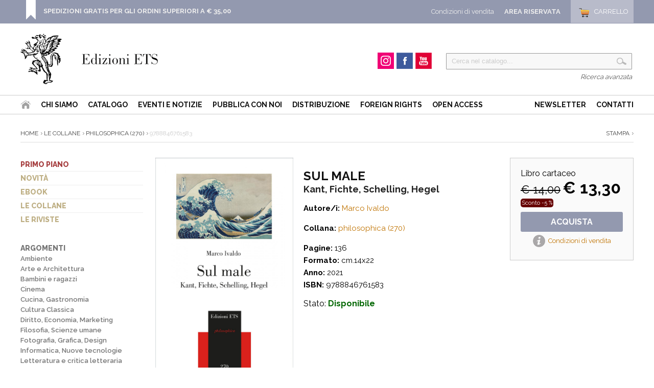

--- FILE ---
content_type: text/html
request_url: https://www.edizioniets.com/scheda.asp?n=9788846761583&from=&fk_s=
body_size: 34429
content:

<!DOCTYPE html PUBLIC "-//W3C//DTD XHTML 1.0 Strict//EN" "http://www.w3.org/TR/xhtml1/DTD/xhtml1-strict.dtd">
<html>
   <head>
      <title>Sul male - Marco Ivaldo | Ed. ETS | 9788846761583</title>
      <meta http-equiv="Content-Type" content="text/html; charset=ISO-8859-1" />
      <meta name="description" content="9788846761583 | Sul male - Marco Ivaldo - Pietra d&rsquo;inciampo dei sistemi filosofici, il problema del male sembra attrarre in misura assai limitata l&rsquo;attenzione delle filosofie contemporanee. Nel cosiddetto &lsquo;secolo breve&rsquo;, cos&igrave; radicalmente segnato dallo scatenamento del male (morale e fisico), ma anche nella nostra epoca di cambiamento, il tema del male &egrave; parso e pare risultare poco interessante per un pensiero prevalentemente attirato da indagini analitiche ed empiriche. La filosofia classica tedesca invece &ndash; che pure viene impropriamente catalogata come una sequenza di sistematiche astratte &ndash; si &egrave; seriamente confrontata con il tema del male, all&rsquo;interno di un pensiero fondante, anche se differenziato, che tiene fermo il binomio dialettico di ragione e libert&agrave;. Il male ha una natura spirituale, &egrave; negativit&agrave; attiva, non mera assenza, e questo ne spiegala valenza distruttiva. La ricerca che segue &egrave; soprattutto un invito a porsi riflessivamente in ascolto di quattro protagonisti della filosofia tedesca sul tema del male, con la consapevolezza che le loro lezioni sollecitino a cercare ancora e &lsquo;pensare altrimenti&rsquo;.
&nbsp;
Marco Ivaldo &ndash; scolaro di Alberto Caracciolo &ndash; &egrave; stato professore ordinario di Filosofia morale nell&rsquo;Universit&agrave; di Napoli Federico II. Le sue ricerche vertono sulla filosofia trascendentale, l&rsquo;ontologia fondamentale, l&rsquo;etica, la filosofia della religione, con particolare attenzione al modo in cui esse vengono declinate nell&rsquo;ambito della filosofia tedesca classica. &Egrave; condirettore delle &laquo;Fichte-Studien&raquo;.">
      <meta name="keywords" content="Sul male - Marco Ivaldo, Marco Ivaldo, 9788846761583, philosophica (270), Edizioni ETS">
      <meta name="publisher" content="Edizioni ETS">
      <link rel="canonical" href="https://www.edizioniets.com/scheda.asp?n=9788846761583"/>
      <link rel="shortcut icon" href="https://www.edizioniets.com/images/icon.png" type="image/x-icon" />
      <meta property="og:title" content="Sul male - Marco Ivaldo" />
      <meta property="og:type" content="book" />
      <meta property="og:url" content="https://www.edizioniets.com/scheda.asp?n=9788846761583" />
      <meta property="og:image" content="https://www.edizioniets.com/priv_foto_libro/7725.jpg"/>
      <meta property="book:author" content="Marco Ivaldo" >
      <meta property="book:isbn" content="9788846761583" >
      <meta property="og:site_name" content="Edizioni ETS"/>
      <link href='https://fonts.googleapis.com/css?family=Raleway:400,600,700,800,900,300,500' rel='stylesheet' type='text/css'>

<style type="text/css">
   @import url("https://www.edizioniets.com/css/stile.css");
   @import url("https://www.edizioniets.com/css/stile-generico.css");
   @import url("https://www.edizioniets.com/css/stile-griglie.css");
   @import url("https://www.edizioniets.com/css/stile-ricerca.css");
   @import url("https://www.edizioniets.com/css/stile-contatti.css");
   @import url("https://www.edizioniets.com/css/stile-riservata.css");
   @import url("https://www.edizioniets.com/css/style-menu-testata.css");
   @import url("https://www.edizioniets.com/css/stile-carrello.css");
</style> 

<script type="text/javascript" src="https://ajax.googleapis.com/ajax/libs/jquery/1/jquery.js"></script>

<!-- Owl Carousel Assets -->
<link href="https://www.edizioniets.com/js/owl.carousel/owl-carousel/owl.carousel.css" rel="stylesheet">
<link href="https://www.edizioniets.com/js/owl.carousel/owl-carousel/owl.theme.css" rel="stylesheet">
<link href="https://www.edizioniets.com/js/owl.carousel/owl-carousel/owl.transitions.css" rel="stylesheet">
<script src="https://www.edizioniets.com/js/owl.carousel/owl-carousel/owl.carousel.js"></script>
 
<script type="text/javascript" src="https://apis.google.com/js/plusone.js">
  {lang: 'it'}
</script>

<div id="fb-root"></div>
<script>(function(d, s, id) {
  var js, fjs = d.getElementsByTagName(s)[0];
  if (d.getElementById(id)) return;
  js = d.createElement(s); js.id = id;
  js.src = "//connect.facebook.net/it_IT/sdk.js#xfbml=1&version=v2.0";
  fjs.parentNode.insertBefore(js, fjs);
}(document, 'script', 'facebook-jssdk'));</script>

  
<script>
  (function(i,s,o,g,r,a,m){i['GoogleAnalyticsObject']=r;i[r]=i[r]||function(){
  (i[r].q=i[r].q||[]).push(arguments)},i[r].l=1*new Date();a=s.createElement(o),
  m=s.getElementsByTagName(o)[0];a.async=1;a.src=g;m.parentNode.insertBefore(a,m)
  })(window,document,'script','//www.google-analytics.com/analytics.js','ga');

  ga('create', 'UA-29014502-1', 'auto');
  ga('send', 'pageview');

</script><link rel="stylesheet" type="text/css" href="http://ajax.googleapis.com/ajax/libs/jqueryui/1/themes/smoothness/jquery-ui.css" />
<script type="text/javascript" src="http://ajax.googleapis.com/ajax/libs/jquery/1/jquery.js"></script>
<script type="text/javascript" src="http://ajax.googleapis.com/ajax/libs/jqueryui/1/jquery-ui.min.js"></script>
<script type="text/javascript" src="http://file.urin.take-uma.net/jquery.tile.js"></script>
      
    <link rel="stylesheet" href="http://code.jquery.com/ui/1.9.2/themes/base/jquery-ui.css" />

    <script src="http://code.jquery.com/ui/1.9.2/jquery-ui.js"></script>
    <script>
    $(function() {
         $( "#tabs" ).tabs();
    });
    </script>
        
	<!-- Add fancyBox main JS and CSS files -->
	<script type="text/javascript" src="https://www.edizioniets.com/js/fancyBox/jquery.fancybox.js"></script>
	<link rel="stylesheet" type="text/css" href="https://www.edizioniets.com/js/fancyBox/jquery.fancybox.css" media="screen" />

	<script type="text/javascript">
		$(document).ready(function() {			
			/*
				Simple image gallery. Use default settings
			*/
			$('.fancybox').fancybox();
			$('.foto').fancybox();
			$("#scheda").localScroll();
			/*
				Different effects
			*/

			// Change title type, overlay opening speed and opacity
			$(".foto-nero").fancybox({
				helpers: {
					title : {
						type : 'outside'
					},
					overlay : {
						speedIn : 500,
						opacity : 0.95
					}
				}
			});

			$("a.iframe").fancybox({
				helpers: {
					title : {
						type : 'iframe'
					}
				}
			});
				
			// Disable opening and closing animations, change title type
			$(".fancybox-effects-b").fancybox({
				openEffect  : 'none',
				closeEffect	: 'none',

				helpers : {
					title : {
						type : 'over'
					}
				}
			});

			// Set custom style, close if clicked, change title type and overlay color
			$(".fancybox-effects-c").fancybox({
				wrapCSS    : 'fancybox-custom',
				closeClick : true,

				helpers : {
					title : {
						type : 'inside'
					},
					overlay : {
						css : {
							'background-color' : '#eee'	
						}
					}
				}
			});

			// Remove padding, set opening and closing animations, close if clicked and disable overlay
			$(".fancybox-effects-d").fancybox({
				padding: 0,

				openEffect : 'elastic',
				openSpeed  : 150,

				closeEffect : 'elastic',
				closeSpeed  : 150,

				closeClick : true,

				helpers : {
					overlay : null
				}
			});

			/*
				Button helper. Disable animations, hide close button, change title type and content
			*/

			$('.fancybox-buttons').fancybox({
				openEffect  : 'none',
				closeEffect : 'none',

				prevEffect : 'none',
				nextEffect : 'none',

				closeBtn  : false,

				helpers : {
					title : {
						type : 'inside'
					},
					buttons	: {}
				},

				afterLoad : function() {
					this.title = 'Image ' + (this.index + 1) + ' of ' + this.group.length + (this.title ? ' - ' + this.title : '');
				}
			});

			/*
				Thumbnail helper. Disable animations, hide close button, arrows and slide to next gallery item if clicked
			*/

			$('.fancybox-thumbs').fancybox({
				prevEffect : 'none',
				nextEffect : 'none',

				closeBtn  : false,
				arrows    : false,
				nextClick : true,

				helpers : { 
					thumbs : {
						width  : 50,
						height : 50
					}
				}
			});

		});
	</script>
	<style type="text/css">
		.fancybox-custom .fancybox-outer {
			box-shadow: 0 0 50px #222;
		}
	</style>
	 
      <script language="javascript"> 
         function StampaScheda()
          {    
            window.print();        
          } 
      </script>
      <link href="https://www.edizioniets.com/js/photoswipe/photoswipe.css" type="text/css" rel="stylesheet" />
      <script type="text/javascript" src='https://www.edizioniets.com/js/photoswipe/lib/simple-inheritance.min.js'></script>
      <script type="text/javascript" src='https://www.edizioniets.com/js/photoswipe/code-photoswipe-1.0.11.min.js'></script>	
      <script type="text/javascript">
         // Set up PhotoSwipe with all anchor tags in the Gallery container 
         document.addEventListener('DOMContentLoaded', function(){
             Code.photoSwipe('a', '#Gallery');
         }, false);
         document.addEventListener('DOMContentLoaded', function(){
             Code.photoSwipe('a', '#scheda-zoom');
         }, false);									
      </script> 
   </head>
   <body>
      <div id="top">
    <div class="wrapper">
    
        <div class="top-dx">
            <div id="testata_carrello"> 
<div id="testata_carrello_totale">
  <a href="https://www.edizioniets.com/carrello.asp"><span>Carrello</span></a>
</div></div>
		
			<div class="testata_riservata">
				<a href="https://www.edizioniets.com/riservata">Area Riservata</a>
			</div> 
		
            <div class="testata_condizioni"><a href="https://www.edizioniets.com/condizioni-di-vendita.asp">Condizioni di vendita</a></div>
        </div> 
		
        <style>
		.top-avviso {float:left; padding:0 0 0 35px; margin:0px 0 0 10px;
			background:url(https://www.edizioniets.com//img/top-avviso.png) left bottom no-repeat}
		.top-avviso p { color:#fff; font-size:13px; margin:7px 0 0 0; padding:7px 0 0 0; line-height:130%}
		</style>
        <div class="top-avviso">
            <p><b><a href="https://www.edizioniets.com/condizioni-di-vendita.asp">SPEDIZIONI GRATIS PER GLI ORDINI SUPERIORI A &euro; 35,00</a></b>
            <br />&nbsp;</p>
        </div>
                
        <div class="pulisci"></div>
        
    </div>
	
	<div class="pulisci"></div>
	
</div><div id="testata">
        <div class="wrapper">        
            <div style="float:left">
                <div id="testata-logo">
                <a href="/index.asp">
				   <img src="/img/logo.png" 
				    	alt="Edizioni ETS" /></a>
                </div>
            </div>
            
            <div id="testata-ricerca">
            <script type="text/javascript" src="https://www.edizioniets.com/js/util-functions.js"></script>
<script type="text/javascript" src="https://www.edizioniets.com/js/clear-default-text.js"></script> 
 <script language="JavaScript"> 
  function Controllatxt_Ricerca3(Mio_Form) 
   {
    if (Mio_Form.valore_ricerca.value=="")
     {
      alert(" Valore di ricerca non valido! ");
      Mio_Form.valore_ricerca.focus();
      Mio_Form.valore_ricerca.select();
      return false;
     }	 
   return true;
  }
 </script>
 
  <form name="ricerca_testata" method="post" action="https://www.edizioniets.com/ricerca_out.asp" OnSubmit="return Controllatxt_Ricerca3(this)">
   <table width="100%"> 
    <tr>
	 <td valign="top" align="left">
	  <div id="testata-cerca-contieni">
	    <input type="hidden" name="ricerca" value="4">
        <input style="width:80%" type="text" name="criterio" value="Cerca nel catalogo..." class="cleardefault" id="cerca_input"  />
		<input  class="testata-ricerca-bottone" type="submit"  name="go" value=""> 
	  </div></td>	 
    </tr>
    <tr><td align="right"><a href="https://www.edizioniets.com/ricerca_out.asp">Ricerca avanzata</a></td></tr>
   </table>
  </form>

            </div>         
            
            <div id="testata-social">
            <!--p>Seguici su...</p-->
				
				<div id="instagram"><a href="https://www.instagram.com/edizioni_ets" target="_blank"><span>Instagram</span></a></div>
				
				<div id="facebook"><a href="https://www.facebook.com/edizioni.ets" target="_blank"><span>Facebook</span></a></div>
    
				<div id="youtube"><a href="https://www.youtube.com/user/edizioniets" target="_blank"><span>YouTube</span></a></div>
				<div class="pulisci"></div>
            </div><!-- fine social -->
            

            <div class="pulisci"></div>
        </div>
       
        <div id="testata-menu">
          <div class="wrapper">
		  
   	<ul id="topnav" style="float:left">
        <li id="home"><a href="/index.asp"><span>Home</span></a></li>
        <li><a href="/info_ets.asp">Chi siamo</a></li>
        <li><a href="/catalogo.asp">Catalogo</a>
        <li><a href="/eventi-notizie.asp">Eventi e Notizie</a></li>
			
		<!--li><a href="https://www.youtube.com/user/edizioniets" target="_blank">Video</a></li-->        
        <li><a href="/norme_ed.asp">Pubblica con noi</a></li>
        <li><a href="/distribuzione.asp">Distribuzione</a></li>
          <li><a href="/foreignrights.asp">Foreign Rights</a></li>
          <li><a href="/openaccess.asp">Open Access</a></li>
   	</ul>
    <ul id="topnav" style="float:right">
        <li><a href="/registrazione_newsletter.asp">Newsletter</a></li>        
        <li><a href="/contatti.asp">Contatti</a></li>
    </ul>
    <div class="pulisci"></div>

          </div>
        </div>
        <div class="pulisci"></div>
       
</div>
      <div class="wrapper">
         
         <div id="scheda-prodotto-condividi" style="display:none">
            <div id="scheda-prodotto-condividi">
<!-- Go to http://www.addthis.com/get/smart-layers to customize -->
<script type="text/javascript" src="//s7.addthis.com/js/300/addthis_widget.js#pubid=xa-52b97f160be75b8a"></script>
<script type="text/javascript">
  addthis.layers({
    'theme' : 'transparent',
    'share' : {
      'position' : 'right',
      'numPreferredServices' : 5
    }   
  });
</script> 
<!-- AddThis Smart Layers END --> 
</div>

         </div>
         <div id="percorso">
            <a href="https://www.edizioniets.com/index.asp">Home</a>
            
            <a href="https://www.edizioniets.com/collane.asp">Le Collane</a></li>
            <a href="https://www.edizioniets.com/view-collana.asp?col=philosophica" 
               title="visualizza la collana">philosophica (270)</a>
            9788846761583
            <div id="scheda-stampa" style="float:right"><a href="javascript:StampaScheda()">Stampa</a></div>
         </div>
         <!-- fine percorso -->   
         <div id="interna">
            <div id="interna-sx">
               <div id="menu-sx">
<ul>
<li><a href="https://www.edizioniets.com/primopiano.asp">Primo piano</a></li>
<li><a href="https://www.edizioniets.com/novita.asp">Novit&agrave;</a></li>
<li><a href="https://www.edizioniets.com/ebook.asp">eBook</a></li>
<li><a href="https://www.edizioniets.com/collane.asp">Le collane</a></li>
<li><a href="https://www.edizioniets.com/riviste.asp">Le riviste</a></li>
<!--
<li><a href="https://www.edizioniets.com/campagne.asp">Campagne Promozionali</a></li>-->
</ul>
</div>


   <!-- <div style="margin:20px 0;">    
    <img src="/img/auguri.png" width="100%">
    </div> -->
				


<div id="categorie-sx"> 
<ul>
    <li>	   
    <a href="/catalogo.asp">Argomenti</a>
      <ul>        
          
        	       <li><a href="/libri.asp?fk_s=1">Ambiente</a></li>
          
        	       <li><a href="/libri.asp?fk_s=2">Arte e Architettura</a></li>
          
        	       <li><a href="/libri.asp?fk_s=10">Bambini e ragazzi</a></li>
          
        	       <li><a href="/libri.asp?fk_s=4">Cinema</a></li>
          
        	       <li><a href="/libri.asp?fk_s=5">Cucina, Gastronomia</a></li>
          
        	       <li><a href="/libri.asp?fk_s=31">Cultura Classica</a></li>
          
        	       <li><a href="/libri.asp?fk_s=6">Diritto, Economia, Marketing</a></li>
          
        	       <li><a href="/libri.asp?fk_s=7">Filosofia, Scienze umane</a></li>
          
        	       <li><a href="/libri.asp?fk_s=8">Fotografia, Grafica, Design</a></li>
          
        	       <li><a href="/libri.asp?fk_s=9">Informatica, Nuove tecnologie</a></li>
          
        	       <li><a href="/libri.asp?fk_s=12">Letteratura e critica letteraria</a></li>
          
        	       <li><a href="/libri.asp?fk_s=34">Letterature Europee</a></li>
          
        	       <li><a href="/libri.asp?fk_s=13">Linguistica</a></li>
          
        	       <li><a href="/libri.asp?fk_s=15">Medicina, Salute, Benessere</a></li>
          
        	       <li><a href="/libri.asp?fk_s=14">Memorie, biografie</a></li>
          
        	       <li><a href="/libri.asp?fk_s=16">Musica</a></li>
          
        	       <li><a href="/libri.asp?fk_s=17">Narrativa</a></li>
          
        	       <li><a href="/libri.asp?fk_s=35">Pisa e la sua storia</a></li>
          
        	       <li><a href="/libri.asp?fk_s=18">Poesia</a></li>
          
        	       <li><a href="/libri.asp?fk_s=19">Politica, Società, Comunicazione</a></li>
          
        	       <li><a href="/libri.asp?fk_s=20">Psicologia, Psicanalisi, Psichiatria</a></li>
          
        	       <li><a href="/libri.asp?fk_s=21">Religione, Spiritualità</a></li>
          
        	       <li><a href="/libri.asp?fk_s=23">Scienze dell'educazione</a></li>
          
        	       <li><a href="/libri.asp?fk_s=39">Scienze sociali</a></li>
          
        	       <li><a href="/libri.asp?fk_s=22">Scienze, Tecnica, manualistica</a></li>
          
        	       <li><a href="/libri.asp?fk_s=24">Sport, Tempo libero</a></li>
          
        	       <li><a href="/libri.asp?fk_s=25">Storia</a></li>
          
        	       <li><a href="/libri.asp?fk_s=37">Storia contemporanea</a></li>
          
        	       <li><a href="/libri.asp?fk_s=28">Teatro, Spettacolo</a></li>
          
        	       <li><a href="/libri.asp?fk_s=29">Umorismo</a></li>
        
		   <li><a href="/libri.asp?fk_s=0">Altro</a></li>
      </ul>
	</li>
</ul>
</div>
            </div>
            <!-- fine interna-sx -->
            <div id="interna-centrodx">
               <div id="scheda-prodotto">
                  <div class="scheda-acquista">
                     
                              <input type="hidden" name="Carrellino" value="9788846761583">
                              <div class="scheda-acquista-cartaceo">
                                 Libro cartaceo
                                 <br />
                                 
                                 <span class="prezzo-barrato">&euro; 14,00</span>
                                 <span class="prezzo">&euro; 13,30</span>
                                 <br />
                                 <span class="sconto">Sconto -5 %</span>
                                 
                                 <div class="acquista">
                                    <a href="https://www.edizioniets.com/aggiornacarrello.asp?carrellino=9788846761583" 
                                       title="Acquista libro cartaceo">Acquista</a>
                                 </div>
                                 
                              </div>
                              <div id="scheda-come-ordinare">
                                 <a href="https://www.edizioniets.com/condizioni-di-vendita.asp" 
                                    title="Informazioni, modalità di Acquisto e Spedizione" 
                                    target="_blank">Condizioni di vendita</a>
                              </div>
                     
                  </div>
               </div>
               <div id="scheda-prodotto-fotona">
                  <div class="books">
                     <div class="book">
                        <a href="priv_foto_libro/7725.jpg" 
                           class="foto" target="_blank"><img src="https://www.edizioniets.com/priv_foto_libro/7725.jpg" 
                           alt="Sul male.Kant, Fichte, Schelling, Hegel"></a>
                     </div>
                  </div>
                  
                  <div id="scheda-zoom">
                     <span><a href="https://www.edizioniets.com/priv_foto_libro/7725.jpg" 
                        class="foto" target="_blank">Zoom</a></span>
                  </div>
                   
               </div>
               <!-- fine scheda-prodotto-fotona -->
               <div id="scheda-prodotto-testo">
                  <form name="https://www.edizioniets.com/gestisci_caratteristiche_acquista" method="get" action="https://www.edizioniets.com/aggiorna_carrello.asp">
                     <input type="hidden" name="p" value="">                        
                     <div style="padding:10px 0; margin:10px 0">
                        <h1>Sul male</h1>
                        
                            <h2>Kant, Fichte, Schelling, Hegel</h2>
                                               
                        <p>
                            
                                  <b>Autore/i:</b> 
                                  
                                              <a href="https://www.edizioniets.com/ricerca_out.asp?ricerca=3&Criterio=Marco Ivaldo&OkCriterio=Cerca">Marco Ivaldo</a>
                                  
                        </p>
                        <div id="scheda-dettaglio">
                           <p><b>Collana:</b>
                              
                              <a href="https://www.edizioniets.com/view-collana.asp?col=philosophica" title="visualizza la collana">philosophica (270)</a>
                              
                           </p>
                           <p> 
                              
                              <b>Pagine:</b> 136<br />
                              <b>Formato:</b> cm.14x22
                              <br />
                              
                              <b>Anno:</b> 2021<br />
                              <b>ISBN:</b> 9788846761583<br />
                           </p>
                        </div>
                        
                                      Stato: <span class=verde>Disponibile</span>
                               
                     </div>
                  </form>
               </div>
               <!-- fine scheda-prodotto-testo -->   
               <div class="pulisci"></div>
               <div id="scheda-anteprima">
                  <ul>
                     
                     <li><a href="priv_file_libro/4337.pdf" 
                        style="background:url(../../Priv_Img/pdf.gif) no-repeat;" 
                        title="apri: Anteprima" 
                        target="_blank">Anteprima</a></li>
                     
                  </ul>
               </div>
               <!-- fine scheda-anteprima -->
               <div class="pulisci"></div>
               <link type="text/css" rel="stylesheet" href='https://www.edizioniets.com/js/tabs/css/easy-responsive-tabs.css'/>
               <script src='https://www.edizioniets.com/js/tabs/js/jquery-1.6.3.min.js'></script>
               <script src='https://www.edizioniets.com/js/tabs/js/easyResponsiveTabs.js' type="text/javascript"></script>
               <script type="text/javascript">
                  $(document).ready(function () {
                      $('#tab').easyResponsiveTabs({
                          type: 'default', //Types: default, vertical, accordion           
                          width: 'auto', //auto or any width like 600px
                          fit: true,   // 100% fit in a container
                          closed: 'accordion', // Start closed if in accordion view
                          activate: function(event) { // Callback function if tab is switched
                              var $tab = $(this);
                              var $info = $('#tabInfo');
                              var $name = $('span', $info);
                              $name.text($tab.text());
                              $info.show();
                          }
                      });
                  
                      $('#verticalTab').easyResponsiveTabs({
                          type: 'vertical',
                          width: 'auto',
                          fit: true
                      });
                  });
               </script>
               <style>
                  #tab {margin:30px 0 !important}
                  .resp-tabs-list {color:#005AA4; fo}
                  .resp-tabs-list li {font-size:16px !important}
                  .tabella-attrezzature {margin:0 0 30px 0; border:1px solid #ccc; padding:10px; font-size:15px}
                  .tabella-attrezzature th { background:#333; color:#fff; padding:10px}
               </style>
               <!--Horizontal Tab-->
               <div id="tab">
                  <ul class="resp-tabs-list">
                     <li>Descrizione</li>
                     
                     <li>Recensioni</li>
                          
                  </ul>
                  <div class="resp-tabs-container">
                     <div>
                        <p><p>Pietra d&rsquo;inciampo dei sistemi filosofici, il problema del male sembra attrarre in misura assai limitata l&rsquo;attenzione delle filosofie contemporanee. Nel cosiddetto &lsquo;secolo breve&rsquo;, cos&igrave; radicalmente segnato dallo scatenamento del male (morale e fisico), ma anche nella nostra epoca di cambiamento, il tema del male &egrave; parso e pare risultare poco interessante per un pensiero prevalentemente attirato da indagini analitiche ed empiriche. La filosofia classica tedesca invece &ndash; che pure viene impropriamente catalogata come una sequenza di sistematiche astratte &ndash; si &egrave; seriamente confrontata con il tema del male, all&rsquo;interno di un pensiero fondante, anche se differenziato, che tiene fermo il binomio dialettico di ragione e libert&agrave;. Il male ha una natura spirituale, &egrave; negativit&agrave; attiva, non mera assenza, e questo ne spiega<br />la valenza distruttiva. La ricerca che segue &egrave; soprattutto un invito a porsi riflessivamente in ascolto di quattro protagonisti della filosofia tedesca sul tema del male, con la consapevolezza che le loro lezioni sollecitino a cercare ancora e &lsquo;pensare altrimenti&rsquo;.</p><br />
<p>&nbsp;</p><br />
<p><strong>Marco Ivaldo</strong> &ndash; scolaro di Alberto Caracciolo &ndash; &egrave; stato professore ordinario di Filosofia morale nell&rsquo;Universit&agrave; di Napoli Federico II. Le sue ricerche vertono sulla filosofia trascendentale, l&rsquo;ontologia fondamentale, l&rsquo;etica, la filosofia della religione, con particolare attenzione al modo in cui esse vengono declinate nell&rsquo;ambito della filosofia tedesca classica. &Egrave; condirettore delle &laquo;Fichte-Studien&raquo;.</p></p>
                     </div>
                     
                     <div>
                        <ul>
                           
                           <li>
                              <a href="https://www.archivesdephilo.com/comptes-rendus/ilaria-ferrara/" 
                                 target="_blank" 
                                 title="https://www.archivesdephilo.com/comptes-rendus/ilaria-ferrara/">https://www.archivesdephilo.com/comptes-rendus/ilaria-ferrara/</a>
                           </li>
                            	        
                           <li>
                              <a href="Recensioni/File_Recensioni/Recensioni 2.23.pdf" 
                                 target="_blank" 
                                 title=" Scarica Recensione ">
                              <img src="images/scarica_Recensione.gif" 
                                 title=" Scarica Recensione " 
                                 border="0">Recensioni 2.23.pdf</a>
                           </li>
                           
                        </ul>
                     </div>
                     
                  </div>
                  <!-- fine resp-tabs-container -->
               </div>
               <!-- fine horizontalTab -->
               <br />
               <div class="sharethis-inline-share-buttons"></div>
            </div>
            <!-- fine scheda-prodotto -->
         </div>
         <!-- interna-centrodx -->     
         <div class="pulisci"></div>
      </div>
      <!-- fine interna -->
      </div><!-- fine wrapper -->
      <div id="footer">
    <!-- struttura_footer -->
    <div id="struttura_footer" class="wrapper">
          <div id="colonna1">
	 <a href="https://www.edizioniets.com/index.asp">
	 	<img src="https://www.edizioniets.com/img/logo2.png" 
			 title="Edizioni ETS" /></a>
</div>

<div id="colonna2">
   	<ul>
        <li id="home"><a href="https://www.edizioniets.com/index.asp"><span>Home</span></a></li>
        <li><a href="https://www.edizioniets.com/info_ets.asp">La casa editrice</a></li>
        <li><a href="https://www.edizioniets.com/catalogo.asp">Catalogo</a>
        <!--li><a href="< %=Indirizzo_Sito_Glo%>/multimedia.asp">Video</a></li-->        
        <li><a href="https://www.edizioniets.com/norme_ed.asp">Norme editoriali</a></li>
        <li><a href="https://www.edizioniets.com/distribuzione.asp">Distribuzione</a></li>
   	</ul>    
    <div class="pulisci"></div>    
    <ul>
        <li><a href="https://www.edizioniets.com/registrazione_newsletter.asp">Newsletter</a></li>        
        <li><a href="https://www.edizioniets.com/contatti.asp">Contatti</a></li>
	</ul> 
    <div class="pulisci"></div> 
    <div class="footer-social">
		
		<div id="instagram"><a href="https://www.instagram.com/edizioni_ets" target="_blank"><span>Instagram</span></a></div>
		
		<div id="facebook"><a href="https://www.facebook.com/edizioni.ets" target="_blank"><span>Facebook</span></a></div>
  
		<div id="youtube"><a href="https://www.youtube.com/user/edizioniets" target="_blank"><span>YouTube</span></a></div>
		<div class="pulisci"></div>
    </div><!-- fine social --> 
    <div class="pulisci"></div>
</div>

<div id="colonna3">
	 <ul>
	<li><a href="https://www.edizioniets.com/primopiano.asp">Primo piano</a></li>
	<li><a href="https://www.edizioniets.com/novita.asp">Novit&agrave;</a></li>
	<li><a href="https://www.edizioniets.com/ebook.asp">eBook</a></li>
	<li><a href="https://www.edizioniets.com/collane.asp">Le collane</a></li>
	<li><a href="https://www.edizioniets.com/riviste.asp">Le riviste</a></li>
</ul>
</div>

<div id="colonna4">
	 <ul>
	  <li><a href="https://www.edizioniets.com/condizioni-di-vendita.asp" 
	  		 rel="nofollow">Condizioni d'acquisto</a></li>
	  <li><a href="https://www.edizioniets.com/condizioni-di-vendita.asp#spedizioni" 
	  		 rel="nofollow">Spedizioni e consegne</a></li>
	  <li><a href="https://www.edizioniets.com/condizioni-di-vendita.asp#pagamento" 
	  		 rel="nofollow">Modalit&agrave;  di pagamento</a></li>
	 </ul>
</div>

<div class="pulisci"></div>
    </div>
    <!-- fine struttura_footer -->
    
    <div id="footer-servizio-clienti">
    	 <p>Hai bisogno d'aiuto? Nessun problema, il Servizio Clienti &egrave; a tua disposizione. <a href='contatti.asp'>Contattaci per e-mail o per telefono</a> &raquo; </p>
    </div>
    <!-- fine footer-servizio-clienti -->
    
    <div style="clear:both"></div>
   	<div id="footer-pagamenti">
       <br />
   	     <table align="center">
    	  <tr>
   		    <td width="160" align="right">Pagamenti sicuri con</td>
    		<td width="93"><img src="https://www.edizioniets.com/img/img-pagamento/i_PayPal.gif" 
								alt="PayPal" 
								width="93" 
								height="35" /></td>
    		<td width="49"><img src="https://www.edizioniets.com/img/img-pagamento/i_paypalprepaid.png" 
								alt="PayPal" 
								width="49" 
								height="35" /></td>
    		<td width="49"><img src="https://www.edizioniets.com/img/img-pagamento/i_visa.png" 
								alt="Visa" 
								width="49" 
								height="35" /></td>
    		<td width="49"><img src="https://www.edizioniets.com/img/img-pagamento/i_mastercard.png" 
								alt="Mastercard" 
								width="49" 
								height="35" /></td>
    		<td width="49"><img src="https://www.edizioniets.com/img/img-pagamento/i_americanexpress.png" 
								alt="American Express" 
								width="49" 
								height="35" /></td>
    		<td width="49"><img src="https://www.edizioniets.com/img/img-pagamento/i_aura.png" 
								alt="Aura" 
								width="49" 
								height="35" /></td>
    		<td width="49"><img src="https://www.edizioniets.com/img/img-pagamento/i_discover.png" 
								alt="Discover" 
								width="49" 
								height="35" /></td>
    	  </tr>
      </table>
    </div>
    <br />
    <p style="text-align:center">
	    &copy; 
	   2026 - P.IVA 01194560502 - Tutti i diritti sono riservati 
	   | 
	   <a href="https://www.edizioniets.com/condizioni-di-vendita.asp">Termini e condizioni</a> 
	   | 
	   <a href="https://www.edizioniets.com/privacy.asp">Politica della privacy</a>
	   | 
	   Sito realizzato da <a href="http://www.devitalia.it" target="_blank">Devitalia Telecomunicazioni</a>  
	</p>
</div><div id="bottom">
    <div id="bottom-banner">
   
    </div>
</div>
   </body>
</html>

--- FILE ---
content_type: text/css
request_url: https://www.edizioniets.com/css/stile-griglie.css
body_size: 8117
content:
.fotina a:hover {border:0}


	#scheda-allegati {font-size:11px; margin-top:10px}
	.recensione { background:url(../images/Recensioni_si.gif) no-repeat top left; padding:2px 0 6px 20px; }
	.recensione-no { background:url(../images/Recensioni_no.gif) no-repeat top left; padding:2px 0 6px 20px; }
	.video { background:url(../images/video_si.gif) no-repeat top left; padding:2px 0 6px 30px; }
	.video-no { background:url(../images/video_no.gif) no-repeat top left; padding:2px 0 6px 30px; }
	.link-correlati { background:url(../images/links.gif) no-repeat top left; padding:2px 0 6px 20px;}
	.lista-ebook {padding:0px 0 0px 0px; font-weight:bold; font-size:10px !important; background:#33852a; color:#fff; 
	padding:0 2px; margin:0; -moz-border-radius:2px;-webkit-border-radius:2px;}
	.lista-ebook a {color:#fff !important; text-decoration:none}
	
	#lista-allegati div {float:left; margin-right:10px; font-size:11px}
	#lista-allegati {color:#ccc}
	#lista-allegati a {}
	#lista-allegati .lista-ebook { margin-top:2px}
	


			
	/* griglia-eventi-home */

	#griglia-eventi-home {width:100%; margin:30px 0;}
	#griglia-eventi-home h2 { font-size:36px; background:#c00; margin:20px 10px 0 10px;  padding:10px 0; color:#fff; text-align:center; text-transform:uppercase; }	
	#griglia-eventi-home h2 a { color:#fff}
	#griglia-eventi-home {margin:auto; margin: 0 0 30px  0   }
	#griglia-eventi-home .cella {text-align:left; border:0px solid #ddd !important; }
	#griglia-eventi-home .testo  {  margin-top:10px; }	
	#griglia-eventi-home .testo h3 {margin:0; padding:0;  padding:0px ; margin:10px 0 5px 0; font-size:16px; text-transform:uppercase; 	letter-spacing:0px; line-height:120%;}
	#griglia-eventi-home .testo h3 a {color:#111; height:auto; font-weight:bold}
	#griglia-eventi-home .testo p {margin:20px 0 20px 0; font-size:13px; font-weight:normal; color:#555; letter-spacing:0px; line-height:140%}
	
	#griglia-eventi-home .continua { margin-top:50px; }
	#griglia-eventi-home .continua span {background:#111; padding:10px 20px; margin-top:25px; 
	-moz-border-radius: 3px; -webkit-border-radius: 3px;-khtml-border-radius: 3px;border-radius: 3px;}
	#griglia-eventi-home .continua a { color:#fff !important; text-decoration:none; text-transform:uppercase}


	.griglia-scheda-galleria li { margin-bottom:5px;float:left}
	.griglia-scheda-galleria li .cella { background-size:100% auto; background-position:center center; background-repeat:no-repeat}
	.griglia-scheda-galleria li span {display:none}
	.griglia-scheda-galleria li {width:25%; float:left; margin-bottom:20px }
	.griglia-scheda-galleria li img {max-width:90%; max-height:90%;}
	.griglia-scheda-galleria li .cella {padding:5px 0; border:1px solid #ccc; text-align:center }
	.griglia-scheda-galleria li .cella,
	.griglia-scheda-galleria li .cella a  {width:100%; height:230px;  display:block}
	
	.griglia-scheda-galleria li .testo { background: rgba(255, 255, 255, 0.8); 
	 bottom:0; margin:0px; text-align:center !important; padding:15px 0px 5px 0px !important; }
	 .griglia-scheda-galleria li .testo h5 {font-size:16px; margin:0}
	 	 
		 	
	
	/* griglia-eventi */

	#griglia-eventi { margin:20px 0 30px  0px !important;}
	#griglia-eventi h1 { font-size:36px; background:#c00;  padding:10px 0; color:#fff; text-align:center; text-transform:uppercase; }	
	
	#griglia-eventi ul { width:100%;  list-style:none !important;}
	#griglia-eventi li {width:33%; float: left;  list-style:none !important; }
	#griglia-eventi li:last-child {margin-right:0 !important}
	#griglia-eventi li { color:#333 }
	
	#griglia-eventi .cella {text-align:left; margin:0 15px 0 0px; height:330px }
	#griglia-eventi .testo  {  margin-top:10px; }	
	#griglia-eventi .testo h3 {margin:0; padding:0;  padding:0px ; margin:10px 0 10px 0; font-size:16px; 
	letter-spacing:0px; line-height:120%;}
	#griglia-eventi .testo h3 a { height:auto; font-weight:bold}
	#griglia-eventi .testo p {margin:0px 0 20px 0; font-size:14px; font-weight:normal; color:#555; letter-spacing:0px; line-height:140%}
	
	#griglia-eventi .fotina {padding-top:0px; text-align:center; margin-bottom:10px;  }
	#griglia-eventi .fotina span { display:none}
	#griglia-eventi .fotina { background-size:auto 96%; background-repeat:no-repeat; 
	background-position:center; border:1px solid #ccc;}
	#griglia-eventi .fotina, #griglia-eventi .fotina a {height:200px; width:100%; display:block}
	
	.continua { margin-top:10px; }
	.continua span {background:#111; padding:10px 20px; margin-top:0px; 
	-moz-border-radius: 3px; -webkit-border-radius: 3px;-khtml-border-radius: 3px;border-radius: 3px;}
	.continua a { color:#fff !important; text-decoration:none; text-transform:uppercase}
				
		
	/* griglia-prodotti */
	
	
	#contieni-griglia-prodotti-home {
	padding:40px 0; margin:20px 0}

	#griglia-prodotti {width:100%; margin-top:20px}
	#griglia-prodotti h2 { color:#844c27; margin:20px 0; }
	#griglia-prodotti h2 { font-size:20px; margin:0 0 20px 40px; padding:0; color:#2f1401; text-align:left; text-transform:uppercase; }

	#griglia-prodotti h4 { background:#666;  padding:5px 10px; margin-bottom:20px; text-transform:uppercase}
	#griglia-prodotti h4, #griglia-prodotti a { }
	
	#griglia-prodotti .sconto {color:#fff; background:#660000; padding:2px !important;
	-moz-border-radius:5px;-webkit-border-radius:5px; font-size:11px; margin-top:10px}
		
	#griglia-prodotti a {height:auto !important}
	
	#griglia-prodotti li {width:50%; float: left;  list-style:none !important; margin-bottom:20px; }
	#griglia-prodotti li { color:#333 }
		
	#griglia-prodotti .cella { background:#fff; 
	margin:0 0px 20px 0; text-align:left; border-right:0px solid #2b353e  !important;  height:180px }
	#griglia-prodotti .cella:hover { border:0px solid #e75113;	-webkit-transition: all .9s; -moz-transition: all .9s;transition: all .9s;}

	#griglia-prodotti .fotina { width:130px; float:left; text-align:center; margin-bottom:0px; background:#c99    }
	#griglia-prodotti .fotina span { display:none}

	#griglia-prodotti  .fotina img { height:auto; width:100%; max-height:200px}
 
	#griglia-prodotti .testo  { margin:0px 10px 0 140px; text-align:center; padding:0 0px 0 0; min-height:40px; text-align:left;  }	
	#griglia-prodotti .testo h3 {margin:0; padding:0;  padding:0px ; margin:5px 0 5px 0; 
	font-size:15px; letter-spacing:0px; line-height:110%;  font-weight:bold; color:#ddd}
	#griglia-prodotti .testo h3 a { height:auto } 
	#griglia-prodotti .testo p {margin:5px 0px 0 0; font-size:13px; font-weight:bold; color:#111 !important; letter-spacing:0px; line-height:125%; }
	#griglia-prodotti .prezzo { font-weight:normal !important}
	.nome-collana {font-weight:bold; text-transform:uppercase; font-size:12px; color:#757575;
	border-bottom:1px solid #beaf84; padding-bottom:5px}
	.nome-collana a {color:#757575}
	
	.griglia-camere-note {text-align:center}

	 	 
	 	
	.galleria li { margin-bottom:5px;float:left}
	.galleria li .cella { background-size:100% auto; background-position:center; background-repeat:no-repeat}
	.galleria li span {display:none}
	.galleria li {width:24%; margin-right:1%; margin-bottom:10px; height:130px}
	.galleria li .cella, 
	.galleria li .cella a {width:98%; height:130px; display:block}
	.galleria li .testo { background: rgba(255, 255, 255, 0.8); 
	 bottom:0; margin:-40px 10px 0 0px; text-align:center !important; padding:5px 10px; }
	

		#servizi ul { margin-top:20px	}
		#servizi li {width:25%; float:left; }
		#servizi li .cella {width:93%;  margin:auto; background: rgba(0, 0, 0, 0.3);
		margin:10px auto; padding:20px 0;
		-moz-border-radius: 3px;-webkit-border-radius: 3px;	border-radius: 3px; -khtml-border-radius: 3px; }
		#servizi li .icona {}
		#servizi li .testo { margin:0px 0px 0 0px;  text-align:center }
		#servizi li .icona img { width:auto; height:100px }
		#servizi h1 { color:#fff;  }
		#servizi li h3 { font-size:22px; color:#FC0; padding:0; margin:5px 0}
		#servizi li h5 { font-size:20px; font-weight:bold; color:#fff; padding:0; margin:0}
		#servizi li p { font-size:14px; line-height:160%; min-height:70px; padding:0; margin:0}	
	
	

--- FILE ---
content_type: text/css
request_url: https://www.edizioniets.com/css/stile-ricerca.css
body_size: 2103
content:
	
/* CERCA */


/* ricerca_avanzata */
#ricerca_avanzata input, #select input {border:1px solid #ccc; width:300px}
#ricerca_avanzata td { color:#333}

#testata-ricerca {margin:25px 0 0 0; text-align:right; float:right; width:370px }

#testata-cerca-contieni {border:1px solid #999; margin-top:10px; 
padding:0px 0px 2px 5px; margin-right:0px; background:#f8f8f8;
-moz-border-radius: 1px; -webkit-border-radius: 1px;
-khtml-border-radius: 1px;border-radius: 1px;	}
#testata-cerca-contieni-mobile {display:none}

#testata-cerca-contieni:hover  {border:1px solid #beaf84}

#testata-ricerca_modulo { float:right; margin-left:0px}
#testata-ricerca_prodotti {width:70%;  }

#testata-ricerca_prodotti h4 {color:#FF0; margin:14px 0 0 6px; font-size:/*12px*/ 13px;}

#testata-ricerca a {color:#555; font-size:13px; 
text-decoration:none; font-style:italic}
#testata-ricerca a:hover {}

#testata-ricerca td, #testata-ricerca tr {border:0px !important}

#testata-ricerca select { height:26px; margin-top:6px; padding:0; color:#555}
#cerca_input {height:18px; padding:5px; margin-top:0px; width:98%;  font-size:13px;  
color:#ccc; border:0;background:#f8f8f8}
#testata-ricerca input:focus, #testata-ricerca input.sffocus { color:#555	}

.testata-ricerca-bottone {border:0; 
background:#f8f8f8 url(../icone/cerca.png) no-repeat center; 
width:40px !important; height:30px; text-indent:9999; color:#333; float:right; padding:5px 5px 0 18px;	   }



.interna-ricerca label {margin:0 0 0px 5px; font-size:14px}


.ricerca-input, .ricerca-input2 {padding:10px 10px; font-size:16px;  
box-shadow: 1px 1px 10px #ccc;
text-align:left; border:2px solid #666; }
.ricerca-input {margin-bottom:10px}

.ricerca-bottone, .ricerca-bottone2 {padding:12px 30px; font-size:16px; border:0;
background:#333; color:#fff; }
.ricerca-bottone {margin:0px 0 60px 0}
.ricerca-bottone2 {margin:0px 0 0px 0}



.ricerca-select, .ricerca-select2 {padding:10px 20px; font-size:16px;  background:#beaf84; color:#fff;
 border:2px solid #666;  max-width:400px;}
.ricerca-select {text-align:center;margin:10px 0;}
.ricerca-select2 { max-width:200px;padding:10px 0px 10px 10px; }